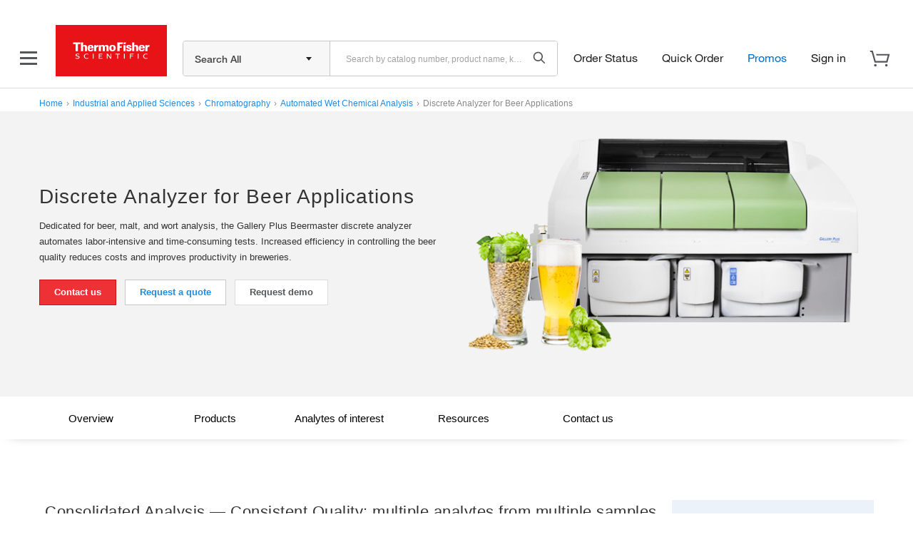

--- FILE ---
content_type: text/html; charset=utf-8
request_url: https://www.google.com/recaptcha/api2/anchor?ar=1&k=6LecOrcbAAAAAKHf7Dt2_1uqNMj1doSscehOV8Bm&co=aHR0cHM6Ly93d3cudGhlcm1vZmlzaGVyLmNvbTo0NDM.&hl=en&v=PoyoqOPhxBO7pBk68S4YbpHZ&size=invisible&anchor-ms=20000&execute-ms=30000&cb=sulkct38umoq
body_size: 49179
content:
<!DOCTYPE HTML><html dir="ltr" lang="en"><head><meta http-equiv="Content-Type" content="text/html; charset=UTF-8">
<meta http-equiv="X-UA-Compatible" content="IE=edge">
<title>reCAPTCHA</title>
<style type="text/css">
/* cyrillic-ext */
@font-face {
  font-family: 'Roboto';
  font-style: normal;
  font-weight: 400;
  font-stretch: 100%;
  src: url(//fonts.gstatic.com/s/roboto/v48/KFO7CnqEu92Fr1ME7kSn66aGLdTylUAMa3GUBHMdazTgWw.woff2) format('woff2');
  unicode-range: U+0460-052F, U+1C80-1C8A, U+20B4, U+2DE0-2DFF, U+A640-A69F, U+FE2E-FE2F;
}
/* cyrillic */
@font-face {
  font-family: 'Roboto';
  font-style: normal;
  font-weight: 400;
  font-stretch: 100%;
  src: url(//fonts.gstatic.com/s/roboto/v48/KFO7CnqEu92Fr1ME7kSn66aGLdTylUAMa3iUBHMdazTgWw.woff2) format('woff2');
  unicode-range: U+0301, U+0400-045F, U+0490-0491, U+04B0-04B1, U+2116;
}
/* greek-ext */
@font-face {
  font-family: 'Roboto';
  font-style: normal;
  font-weight: 400;
  font-stretch: 100%;
  src: url(//fonts.gstatic.com/s/roboto/v48/KFO7CnqEu92Fr1ME7kSn66aGLdTylUAMa3CUBHMdazTgWw.woff2) format('woff2');
  unicode-range: U+1F00-1FFF;
}
/* greek */
@font-face {
  font-family: 'Roboto';
  font-style: normal;
  font-weight: 400;
  font-stretch: 100%;
  src: url(//fonts.gstatic.com/s/roboto/v48/KFO7CnqEu92Fr1ME7kSn66aGLdTylUAMa3-UBHMdazTgWw.woff2) format('woff2');
  unicode-range: U+0370-0377, U+037A-037F, U+0384-038A, U+038C, U+038E-03A1, U+03A3-03FF;
}
/* math */
@font-face {
  font-family: 'Roboto';
  font-style: normal;
  font-weight: 400;
  font-stretch: 100%;
  src: url(//fonts.gstatic.com/s/roboto/v48/KFO7CnqEu92Fr1ME7kSn66aGLdTylUAMawCUBHMdazTgWw.woff2) format('woff2');
  unicode-range: U+0302-0303, U+0305, U+0307-0308, U+0310, U+0312, U+0315, U+031A, U+0326-0327, U+032C, U+032F-0330, U+0332-0333, U+0338, U+033A, U+0346, U+034D, U+0391-03A1, U+03A3-03A9, U+03B1-03C9, U+03D1, U+03D5-03D6, U+03F0-03F1, U+03F4-03F5, U+2016-2017, U+2034-2038, U+203C, U+2040, U+2043, U+2047, U+2050, U+2057, U+205F, U+2070-2071, U+2074-208E, U+2090-209C, U+20D0-20DC, U+20E1, U+20E5-20EF, U+2100-2112, U+2114-2115, U+2117-2121, U+2123-214F, U+2190, U+2192, U+2194-21AE, U+21B0-21E5, U+21F1-21F2, U+21F4-2211, U+2213-2214, U+2216-22FF, U+2308-230B, U+2310, U+2319, U+231C-2321, U+2336-237A, U+237C, U+2395, U+239B-23B7, U+23D0, U+23DC-23E1, U+2474-2475, U+25AF, U+25B3, U+25B7, U+25BD, U+25C1, U+25CA, U+25CC, U+25FB, U+266D-266F, U+27C0-27FF, U+2900-2AFF, U+2B0E-2B11, U+2B30-2B4C, U+2BFE, U+3030, U+FF5B, U+FF5D, U+1D400-1D7FF, U+1EE00-1EEFF;
}
/* symbols */
@font-face {
  font-family: 'Roboto';
  font-style: normal;
  font-weight: 400;
  font-stretch: 100%;
  src: url(//fonts.gstatic.com/s/roboto/v48/KFO7CnqEu92Fr1ME7kSn66aGLdTylUAMaxKUBHMdazTgWw.woff2) format('woff2');
  unicode-range: U+0001-000C, U+000E-001F, U+007F-009F, U+20DD-20E0, U+20E2-20E4, U+2150-218F, U+2190, U+2192, U+2194-2199, U+21AF, U+21E6-21F0, U+21F3, U+2218-2219, U+2299, U+22C4-22C6, U+2300-243F, U+2440-244A, U+2460-24FF, U+25A0-27BF, U+2800-28FF, U+2921-2922, U+2981, U+29BF, U+29EB, U+2B00-2BFF, U+4DC0-4DFF, U+FFF9-FFFB, U+10140-1018E, U+10190-1019C, U+101A0, U+101D0-101FD, U+102E0-102FB, U+10E60-10E7E, U+1D2C0-1D2D3, U+1D2E0-1D37F, U+1F000-1F0FF, U+1F100-1F1AD, U+1F1E6-1F1FF, U+1F30D-1F30F, U+1F315, U+1F31C, U+1F31E, U+1F320-1F32C, U+1F336, U+1F378, U+1F37D, U+1F382, U+1F393-1F39F, U+1F3A7-1F3A8, U+1F3AC-1F3AF, U+1F3C2, U+1F3C4-1F3C6, U+1F3CA-1F3CE, U+1F3D4-1F3E0, U+1F3ED, U+1F3F1-1F3F3, U+1F3F5-1F3F7, U+1F408, U+1F415, U+1F41F, U+1F426, U+1F43F, U+1F441-1F442, U+1F444, U+1F446-1F449, U+1F44C-1F44E, U+1F453, U+1F46A, U+1F47D, U+1F4A3, U+1F4B0, U+1F4B3, U+1F4B9, U+1F4BB, U+1F4BF, U+1F4C8-1F4CB, U+1F4D6, U+1F4DA, U+1F4DF, U+1F4E3-1F4E6, U+1F4EA-1F4ED, U+1F4F7, U+1F4F9-1F4FB, U+1F4FD-1F4FE, U+1F503, U+1F507-1F50B, U+1F50D, U+1F512-1F513, U+1F53E-1F54A, U+1F54F-1F5FA, U+1F610, U+1F650-1F67F, U+1F687, U+1F68D, U+1F691, U+1F694, U+1F698, U+1F6AD, U+1F6B2, U+1F6B9-1F6BA, U+1F6BC, U+1F6C6-1F6CF, U+1F6D3-1F6D7, U+1F6E0-1F6EA, U+1F6F0-1F6F3, U+1F6F7-1F6FC, U+1F700-1F7FF, U+1F800-1F80B, U+1F810-1F847, U+1F850-1F859, U+1F860-1F887, U+1F890-1F8AD, U+1F8B0-1F8BB, U+1F8C0-1F8C1, U+1F900-1F90B, U+1F93B, U+1F946, U+1F984, U+1F996, U+1F9E9, U+1FA00-1FA6F, U+1FA70-1FA7C, U+1FA80-1FA89, U+1FA8F-1FAC6, U+1FACE-1FADC, U+1FADF-1FAE9, U+1FAF0-1FAF8, U+1FB00-1FBFF;
}
/* vietnamese */
@font-face {
  font-family: 'Roboto';
  font-style: normal;
  font-weight: 400;
  font-stretch: 100%;
  src: url(//fonts.gstatic.com/s/roboto/v48/KFO7CnqEu92Fr1ME7kSn66aGLdTylUAMa3OUBHMdazTgWw.woff2) format('woff2');
  unicode-range: U+0102-0103, U+0110-0111, U+0128-0129, U+0168-0169, U+01A0-01A1, U+01AF-01B0, U+0300-0301, U+0303-0304, U+0308-0309, U+0323, U+0329, U+1EA0-1EF9, U+20AB;
}
/* latin-ext */
@font-face {
  font-family: 'Roboto';
  font-style: normal;
  font-weight: 400;
  font-stretch: 100%;
  src: url(//fonts.gstatic.com/s/roboto/v48/KFO7CnqEu92Fr1ME7kSn66aGLdTylUAMa3KUBHMdazTgWw.woff2) format('woff2');
  unicode-range: U+0100-02BA, U+02BD-02C5, U+02C7-02CC, U+02CE-02D7, U+02DD-02FF, U+0304, U+0308, U+0329, U+1D00-1DBF, U+1E00-1E9F, U+1EF2-1EFF, U+2020, U+20A0-20AB, U+20AD-20C0, U+2113, U+2C60-2C7F, U+A720-A7FF;
}
/* latin */
@font-face {
  font-family: 'Roboto';
  font-style: normal;
  font-weight: 400;
  font-stretch: 100%;
  src: url(//fonts.gstatic.com/s/roboto/v48/KFO7CnqEu92Fr1ME7kSn66aGLdTylUAMa3yUBHMdazQ.woff2) format('woff2');
  unicode-range: U+0000-00FF, U+0131, U+0152-0153, U+02BB-02BC, U+02C6, U+02DA, U+02DC, U+0304, U+0308, U+0329, U+2000-206F, U+20AC, U+2122, U+2191, U+2193, U+2212, U+2215, U+FEFF, U+FFFD;
}
/* cyrillic-ext */
@font-face {
  font-family: 'Roboto';
  font-style: normal;
  font-weight: 500;
  font-stretch: 100%;
  src: url(//fonts.gstatic.com/s/roboto/v48/KFO7CnqEu92Fr1ME7kSn66aGLdTylUAMa3GUBHMdazTgWw.woff2) format('woff2');
  unicode-range: U+0460-052F, U+1C80-1C8A, U+20B4, U+2DE0-2DFF, U+A640-A69F, U+FE2E-FE2F;
}
/* cyrillic */
@font-face {
  font-family: 'Roboto';
  font-style: normal;
  font-weight: 500;
  font-stretch: 100%;
  src: url(//fonts.gstatic.com/s/roboto/v48/KFO7CnqEu92Fr1ME7kSn66aGLdTylUAMa3iUBHMdazTgWw.woff2) format('woff2');
  unicode-range: U+0301, U+0400-045F, U+0490-0491, U+04B0-04B1, U+2116;
}
/* greek-ext */
@font-face {
  font-family: 'Roboto';
  font-style: normal;
  font-weight: 500;
  font-stretch: 100%;
  src: url(//fonts.gstatic.com/s/roboto/v48/KFO7CnqEu92Fr1ME7kSn66aGLdTylUAMa3CUBHMdazTgWw.woff2) format('woff2');
  unicode-range: U+1F00-1FFF;
}
/* greek */
@font-face {
  font-family: 'Roboto';
  font-style: normal;
  font-weight: 500;
  font-stretch: 100%;
  src: url(//fonts.gstatic.com/s/roboto/v48/KFO7CnqEu92Fr1ME7kSn66aGLdTylUAMa3-UBHMdazTgWw.woff2) format('woff2');
  unicode-range: U+0370-0377, U+037A-037F, U+0384-038A, U+038C, U+038E-03A1, U+03A3-03FF;
}
/* math */
@font-face {
  font-family: 'Roboto';
  font-style: normal;
  font-weight: 500;
  font-stretch: 100%;
  src: url(//fonts.gstatic.com/s/roboto/v48/KFO7CnqEu92Fr1ME7kSn66aGLdTylUAMawCUBHMdazTgWw.woff2) format('woff2');
  unicode-range: U+0302-0303, U+0305, U+0307-0308, U+0310, U+0312, U+0315, U+031A, U+0326-0327, U+032C, U+032F-0330, U+0332-0333, U+0338, U+033A, U+0346, U+034D, U+0391-03A1, U+03A3-03A9, U+03B1-03C9, U+03D1, U+03D5-03D6, U+03F0-03F1, U+03F4-03F5, U+2016-2017, U+2034-2038, U+203C, U+2040, U+2043, U+2047, U+2050, U+2057, U+205F, U+2070-2071, U+2074-208E, U+2090-209C, U+20D0-20DC, U+20E1, U+20E5-20EF, U+2100-2112, U+2114-2115, U+2117-2121, U+2123-214F, U+2190, U+2192, U+2194-21AE, U+21B0-21E5, U+21F1-21F2, U+21F4-2211, U+2213-2214, U+2216-22FF, U+2308-230B, U+2310, U+2319, U+231C-2321, U+2336-237A, U+237C, U+2395, U+239B-23B7, U+23D0, U+23DC-23E1, U+2474-2475, U+25AF, U+25B3, U+25B7, U+25BD, U+25C1, U+25CA, U+25CC, U+25FB, U+266D-266F, U+27C0-27FF, U+2900-2AFF, U+2B0E-2B11, U+2B30-2B4C, U+2BFE, U+3030, U+FF5B, U+FF5D, U+1D400-1D7FF, U+1EE00-1EEFF;
}
/* symbols */
@font-face {
  font-family: 'Roboto';
  font-style: normal;
  font-weight: 500;
  font-stretch: 100%;
  src: url(//fonts.gstatic.com/s/roboto/v48/KFO7CnqEu92Fr1ME7kSn66aGLdTylUAMaxKUBHMdazTgWw.woff2) format('woff2');
  unicode-range: U+0001-000C, U+000E-001F, U+007F-009F, U+20DD-20E0, U+20E2-20E4, U+2150-218F, U+2190, U+2192, U+2194-2199, U+21AF, U+21E6-21F0, U+21F3, U+2218-2219, U+2299, U+22C4-22C6, U+2300-243F, U+2440-244A, U+2460-24FF, U+25A0-27BF, U+2800-28FF, U+2921-2922, U+2981, U+29BF, U+29EB, U+2B00-2BFF, U+4DC0-4DFF, U+FFF9-FFFB, U+10140-1018E, U+10190-1019C, U+101A0, U+101D0-101FD, U+102E0-102FB, U+10E60-10E7E, U+1D2C0-1D2D3, U+1D2E0-1D37F, U+1F000-1F0FF, U+1F100-1F1AD, U+1F1E6-1F1FF, U+1F30D-1F30F, U+1F315, U+1F31C, U+1F31E, U+1F320-1F32C, U+1F336, U+1F378, U+1F37D, U+1F382, U+1F393-1F39F, U+1F3A7-1F3A8, U+1F3AC-1F3AF, U+1F3C2, U+1F3C4-1F3C6, U+1F3CA-1F3CE, U+1F3D4-1F3E0, U+1F3ED, U+1F3F1-1F3F3, U+1F3F5-1F3F7, U+1F408, U+1F415, U+1F41F, U+1F426, U+1F43F, U+1F441-1F442, U+1F444, U+1F446-1F449, U+1F44C-1F44E, U+1F453, U+1F46A, U+1F47D, U+1F4A3, U+1F4B0, U+1F4B3, U+1F4B9, U+1F4BB, U+1F4BF, U+1F4C8-1F4CB, U+1F4D6, U+1F4DA, U+1F4DF, U+1F4E3-1F4E6, U+1F4EA-1F4ED, U+1F4F7, U+1F4F9-1F4FB, U+1F4FD-1F4FE, U+1F503, U+1F507-1F50B, U+1F50D, U+1F512-1F513, U+1F53E-1F54A, U+1F54F-1F5FA, U+1F610, U+1F650-1F67F, U+1F687, U+1F68D, U+1F691, U+1F694, U+1F698, U+1F6AD, U+1F6B2, U+1F6B9-1F6BA, U+1F6BC, U+1F6C6-1F6CF, U+1F6D3-1F6D7, U+1F6E0-1F6EA, U+1F6F0-1F6F3, U+1F6F7-1F6FC, U+1F700-1F7FF, U+1F800-1F80B, U+1F810-1F847, U+1F850-1F859, U+1F860-1F887, U+1F890-1F8AD, U+1F8B0-1F8BB, U+1F8C0-1F8C1, U+1F900-1F90B, U+1F93B, U+1F946, U+1F984, U+1F996, U+1F9E9, U+1FA00-1FA6F, U+1FA70-1FA7C, U+1FA80-1FA89, U+1FA8F-1FAC6, U+1FACE-1FADC, U+1FADF-1FAE9, U+1FAF0-1FAF8, U+1FB00-1FBFF;
}
/* vietnamese */
@font-face {
  font-family: 'Roboto';
  font-style: normal;
  font-weight: 500;
  font-stretch: 100%;
  src: url(//fonts.gstatic.com/s/roboto/v48/KFO7CnqEu92Fr1ME7kSn66aGLdTylUAMa3OUBHMdazTgWw.woff2) format('woff2');
  unicode-range: U+0102-0103, U+0110-0111, U+0128-0129, U+0168-0169, U+01A0-01A1, U+01AF-01B0, U+0300-0301, U+0303-0304, U+0308-0309, U+0323, U+0329, U+1EA0-1EF9, U+20AB;
}
/* latin-ext */
@font-face {
  font-family: 'Roboto';
  font-style: normal;
  font-weight: 500;
  font-stretch: 100%;
  src: url(//fonts.gstatic.com/s/roboto/v48/KFO7CnqEu92Fr1ME7kSn66aGLdTylUAMa3KUBHMdazTgWw.woff2) format('woff2');
  unicode-range: U+0100-02BA, U+02BD-02C5, U+02C7-02CC, U+02CE-02D7, U+02DD-02FF, U+0304, U+0308, U+0329, U+1D00-1DBF, U+1E00-1E9F, U+1EF2-1EFF, U+2020, U+20A0-20AB, U+20AD-20C0, U+2113, U+2C60-2C7F, U+A720-A7FF;
}
/* latin */
@font-face {
  font-family: 'Roboto';
  font-style: normal;
  font-weight: 500;
  font-stretch: 100%;
  src: url(//fonts.gstatic.com/s/roboto/v48/KFO7CnqEu92Fr1ME7kSn66aGLdTylUAMa3yUBHMdazQ.woff2) format('woff2');
  unicode-range: U+0000-00FF, U+0131, U+0152-0153, U+02BB-02BC, U+02C6, U+02DA, U+02DC, U+0304, U+0308, U+0329, U+2000-206F, U+20AC, U+2122, U+2191, U+2193, U+2212, U+2215, U+FEFF, U+FFFD;
}
/* cyrillic-ext */
@font-face {
  font-family: 'Roboto';
  font-style: normal;
  font-weight: 900;
  font-stretch: 100%;
  src: url(//fonts.gstatic.com/s/roboto/v48/KFO7CnqEu92Fr1ME7kSn66aGLdTylUAMa3GUBHMdazTgWw.woff2) format('woff2');
  unicode-range: U+0460-052F, U+1C80-1C8A, U+20B4, U+2DE0-2DFF, U+A640-A69F, U+FE2E-FE2F;
}
/* cyrillic */
@font-face {
  font-family: 'Roboto';
  font-style: normal;
  font-weight: 900;
  font-stretch: 100%;
  src: url(//fonts.gstatic.com/s/roboto/v48/KFO7CnqEu92Fr1ME7kSn66aGLdTylUAMa3iUBHMdazTgWw.woff2) format('woff2');
  unicode-range: U+0301, U+0400-045F, U+0490-0491, U+04B0-04B1, U+2116;
}
/* greek-ext */
@font-face {
  font-family: 'Roboto';
  font-style: normal;
  font-weight: 900;
  font-stretch: 100%;
  src: url(//fonts.gstatic.com/s/roboto/v48/KFO7CnqEu92Fr1ME7kSn66aGLdTylUAMa3CUBHMdazTgWw.woff2) format('woff2');
  unicode-range: U+1F00-1FFF;
}
/* greek */
@font-face {
  font-family: 'Roboto';
  font-style: normal;
  font-weight: 900;
  font-stretch: 100%;
  src: url(//fonts.gstatic.com/s/roboto/v48/KFO7CnqEu92Fr1ME7kSn66aGLdTylUAMa3-UBHMdazTgWw.woff2) format('woff2');
  unicode-range: U+0370-0377, U+037A-037F, U+0384-038A, U+038C, U+038E-03A1, U+03A3-03FF;
}
/* math */
@font-face {
  font-family: 'Roboto';
  font-style: normal;
  font-weight: 900;
  font-stretch: 100%;
  src: url(//fonts.gstatic.com/s/roboto/v48/KFO7CnqEu92Fr1ME7kSn66aGLdTylUAMawCUBHMdazTgWw.woff2) format('woff2');
  unicode-range: U+0302-0303, U+0305, U+0307-0308, U+0310, U+0312, U+0315, U+031A, U+0326-0327, U+032C, U+032F-0330, U+0332-0333, U+0338, U+033A, U+0346, U+034D, U+0391-03A1, U+03A3-03A9, U+03B1-03C9, U+03D1, U+03D5-03D6, U+03F0-03F1, U+03F4-03F5, U+2016-2017, U+2034-2038, U+203C, U+2040, U+2043, U+2047, U+2050, U+2057, U+205F, U+2070-2071, U+2074-208E, U+2090-209C, U+20D0-20DC, U+20E1, U+20E5-20EF, U+2100-2112, U+2114-2115, U+2117-2121, U+2123-214F, U+2190, U+2192, U+2194-21AE, U+21B0-21E5, U+21F1-21F2, U+21F4-2211, U+2213-2214, U+2216-22FF, U+2308-230B, U+2310, U+2319, U+231C-2321, U+2336-237A, U+237C, U+2395, U+239B-23B7, U+23D0, U+23DC-23E1, U+2474-2475, U+25AF, U+25B3, U+25B7, U+25BD, U+25C1, U+25CA, U+25CC, U+25FB, U+266D-266F, U+27C0-27FF, U+2900-2AFF, U+2B0E-2B11, U+2B30-2B4C, U+2BFE, U+3030, U+FF5B, U+FF5D, U+1D400-1D7FF, U+1EE00-1EEFF;
}
/* symbols */
@font-face {
  font-family: 'Roboto';
  font-style: normal;
  font-weight: 900;
  font-stretch: 100%;
  src: url(//fonts.gstatic.com/s/roboto/v48/KFO7CnqEu92Fr1ME7kSn66aGLdTylUAMaxKUBHMdazTgWw.woff2) format('woff2');
  unicode-range: U+0001-000C, U+000E-001F, U+007F-009F, U+20DD-20E0, U+20E2-20E4, U+2150-218F, U+2190, U+2192, U+2194-2199, U+21AF, U+21E6-21F0, U+21F3, U+2218-2219, U+2299, U+22C4-22C6, U+2300-243F, U+2440-244A, U+2460-24FF, U+25A0-27BF, U+2800-28FF, U+2921-2922, U+2981, U+29BF, U+29EB, U+2B00-2BFF, U+4DC0-4DFF, U+FFF9-FFFB, U+10140-1018E, U+10190-1019C, U+101A0, U+101D0-101FD, U+102E0-102FB, U+10E60-10E7E, U+1D2C0-1D2D3, U+1D2E0-1D37F, U+1F000-1F0FF, U+1F100-1F1AD, U+1F1E6-1F1FF, U+1F30D-1F30F, U+1F315, U+1F31C, U+1F31E, U+1F320-1F32C, U+1F336, U+1F378, U+1F37D, U+1F382, U+1F393-1F39F, U+1F3A7-1F3A8, U+1F3AC-1F3AF, U+1F3C2, U+1F3C4-1F3C6, U+1F3CA-1F3CE, U+1F3D4-1F3E0, U+1F3ED, U+1F3F1-1F3F3, U+1F3F5-1F3F7, U+1F408, U+1F415, U+1F41F, U+1F426, U+1F43F, U+1F441-1F442, U+1F444, U+1F446-1F449, U+1F44C-1F44E, U+1F453, U+1F46A, U+1F47D, U+1F4A3, U+1F4B0, U+1F4B3, U+1F4B9, U+1F4BB, U+1F4BF, U+1F4C8-1F4CB, U+1F4D6, U+1F4DA, U+1F4DF, U+1F4E3-1F4E6, U+1F4EA-1F4ED, U+1F4F7, U+1F4F9-1F4FB, U+1F4FD-1F4FE, U+1F503, U+1F507-1F50B, U+1F50D, U+1F512-1F513, U+1F53E-1F54A, U+1F54F-1F5FA, U+1F610, U+1F650-1F67F, U+1F687, U+1F68D, U+1F691, U+1F694, U+1F698, U+1F6AD, U+1F6B2, U+1F6B9-1F6BA, U+1F6BC, U+1F6C6-1F6CF, U+1F6D3-1F6D7, U+1F6E0-1F6EA, U+1F6F0-1F6F3, U+1F6F7-1F6FC, U+1F700-1F7FF, U+1F800-1F80B, U+1F810-1F847, U+1F850-1F859, U+1F860-1F887, U+1F890-1F8AD, U+1F8B0-1F8BB, U+1F8C0-1F8C1, U+1F900-1F90B, U+1F93B, U+1F946, U+1F984, U+1F996, U+1F9E9, U+1FA00-1FA6F, U+1FA70-1FA7C, U+1FA80-1FA89, U+1FA8F-1FAC6, U+1FACE-1FADC, U+1FADF-1FAE9, U+1FAF0-1FAF8, U+1FB00-1FBFF;
}
/* vietnamese */
@font-face {
  font-family: 'Roboto';
  font-style: normal;
  font-weight: 900;
  font-stretch: 100%;
  src: url(//fonts.gstatic.com/s/roboto/v48/KFO7CnqEu92Fr1ME7kSn66aGLdTylUAMa3OUBHMdazTgWw.woff2) format('woff2');
  unicode-range: U+0102-0103, U+0110-0111, U+0128-0129, U+0168-0169, U+01A0-01A1, U+01AF-01B0, U+0300-0301, U+0303-0304, U+0308-0309, U+0323, U+0329, U+1EA0-1EF9, U+20AB;
}
/* latin-ext */
@font-face {
  font-family: 'Roboto';
  font-style: normal;
  font-weight: 900;
  font-stretch: 100%;
  src: url(//fonts.gstatic.com/s/roboto/v48/KFO7CnqEu92Fr1ME7kSn66aGLdTylUAMa3KUBHMdazTgWw.woff2) format('woff2');
  unicode-range: U+0100-02BA, U+02BD-02C5, U+02C7-02CC, U+02CE-02D7, U+02DD-02FF, U+0304, U+0308, U+0329, U+1D00-1DBF, U+1E00-1E9F, U+1EF2-1EFF, U+2020, U+20A0-20AB, U+20AD-20C0, U+2113, U+2C60-2C7F, U+A720-A7FF;
}
/* latin */
@font-face {
  font-family: 'Roboto';
  font-style: normal;
  font-weight: 900;
  font-stretch: 100%;
  src: url(//fonts.gstatic.com/s/roboto/v48/KFO7CnqEu92Fr1ME7kSn66aGLdTylUAMa3yUBHMdazQ.woff2) format('woff2');
  unicode-range: U+0000-00FF, U+0131, U+0152-0153, U+02BB-02BC, U+02C6, U+02DA, U+02DC, U+0304, U+0308, U+0329, U+2000-206F, U+20AC, U+2122, U+2191, U+2193, U+2212, U+2215, U+FEFF, U+FFFD;
}

</style>
<link rel="stylesheet" type="text/css" href="https://www.gstatic.com/recaptcha/releases/PoyoqOPhxBO7pBk68S4YbpHZ/styles__ltr.css">
<script nonce="mbq1wirlPzB3bwW6mdh2Iw" type="text/javascript">window['__recaptcha_api'] = 'https://www.google.com/recaptcha/api2/';</script>
<script type="text/javascript" src="https://www.gstatic.com/recaptcha/releases/PoyoqOPhxBO7pBk68S4YbpHZ/recaptcha__en.js" nonce="mbq1wirlPzB3bwW6mdh2Iw">
      
    </script></head>
<body><div id="rc-anchor-alert" class="rc-anchor-alert"></div>
<input type="hidden" id="recaptcha-token" value="[base64]">
<script type="text/javascript" nonce="mbq1wirlPzB3bwW6mdh2Iw">
      recaptcha.anchor.Main.init("[\x22ainput\x22,[\x22bgdata\x22,\x22\x22,\[base64]/[base64]/bmV3IFpbdF0obVswXSk6Sz09Mj9uZXcgWlt0XShtWzBdLG1bMV0pOks9PTM/bmV3IFpbdF0obVswXSxtWzFdLG1bMl0pOks9PTQ/[base64]/[base64]/[base64]/[base64]/[base64]/[base64]/[base64]/[base64]/[base64]/[base64]/[base64]/[base64]/[base64]/[base64]\\u003d\\u003d\x22,\[base64]\x22,\x22wqvDrMKYwpPDnsKDbykswqZ/P8OowqXDjsKaIsKEHsKGw7ZPw5lFwqTDukXCr8KNOX4WT3nDuWvCqEQ+Z0NtRnfDtxTDv1zDm8ObRgYnSsKZwqfDmVHDiBHDqsKqwq7Cs8OIwoJXw596AWrDtHzCoSDDsSvDmRnCi8OlOMKiWcKvw7bDtGkFdmDCqcOpwr5uw6tmRSfCvycVHQZow5F/FyRvw4ouw63DpMOJwodQSMKVwqtIHVxfXG7DrMKMC8OfRMOtYR93wqBgOcKNTm1TwrgYw60lw7TDr8O5wp0yYCTDpMKQw4TDsTlAH1lmccKFGl3DoMKMwqJnYsKGR2sJGsOZeMOewo0yKHw5dsOsXnzDghTCmMKKw7LCrcOndMOQwogQw7fDnsK/BC/[base64]/DlcKKPsOVwpsTPmAhVsOBUsKnwrQ6cMKPw6HDlGo9Ag/Cgh9LwqYawr/[base64]/CjcKqHXFJCSMIacOlDGvCth55UjVOBzTDqhHCq8OnE1U5w45NMsORLcKYX8O3woJSwpXDulF9BBrCtCRhTTVrw6xLYw/CqMO1IEPConNHwq4hMyApw6fDpcOCw7HCqMOew51Xw7zCjghOwqHDj8O2w6HCvsOBSS1jBMOgfiHCgcKdbMOpLifCkwQuw6/Cm8O6w57Dh8Kvw6gVcsO+MiHDqsOWw4s1w6XDvSnDqsOPZMO5P8ONbcKMQUtrw6hWC8OIF3HDmsOzbiLCvm7Dry4/ZsO0w6gCwqRTwp9Yw6xYwpdiw7teMFwdwpBLw6BrRVDDuMK7N8KWecKiL8KVQMOhY3jDtg88w4xAQyPCgcOtDFcUSsKkcyzCpsO3e8OSwrvDgMKPWAPDtcKbHhvCpMKbw7DCjMOXwrgqZcK9wpdvFy3CvAfCkG/[base64]/G2fDlDZbQcK+w4fCvMOsw5U5VlrDrD3DpMOiXk/DiAF0QcKQMWfDgsO6SsOcGMOWwoVBMcKuw5DCp8OMwpnDrylADRbDrh8Ow69tw4VaS8K0wqHCicKzw6Q/[base64]/Do8KpwobDg8OXw5tHwrLCu19IAcOow5V/wp9Jw7Vdw57Cp8K0C8KEwrfDuMKLb0gOSzzDu0ZhGcKswoArT0cwU2TDjnPDnsKfw5gsG8Kiw5g5TMOfw7XDocKvcMKswptKwotcwqfCgXfCphPDiMOMHcK0XcK7wqjDkkFmQ1wRwq3CssOycsOdwogCG8OCVxvCsMKFw6/[base64]/CujVawrjDlsK2TgU2GMOkAhVhSlrDj8KJRMKuwpjDq8OQclkdwoB4DsKVUMObJMOUQ8OGKsOIw6bDnMObEWXCoh4/[base64]/Cs8KmTQx4w6nDmhVJeRBJQzNxcGJgw5XDqWNZP8OmacKtAxgJRcOGwqHDtEFGK2TCr1oZcHswVnvDiGvCixDChAHDpsKwGcOHEsKsH8KdYMOpQFtPKAtqJcKaKidBw67Cq8K6P8OZwodUwqgcw4fDu8K2wps6wqrCvW3Dg8OjdMOkwqZ/Y1E1F2bCi28bXhjDhhnCk18uwr08w4DCqTUwTcOSE8OwAsKrw4vDk3FMFV3Cv8OWwps6w6EKwpfCisOBwrZLU3MVIsK5SsK1wrFbw6NLwogSVsKCw7hKw416wqwlw47DvcOFCcOLfis1w5vCqcKSRMOYCx7DtMOkw7/DsMKnw6QVVMKGwqfCmAvDtMKMw7vDl8OdasOWw4TCksOlF8KowrfCp8O6c8Oew6pjHcK3wrbCosOLYcOAIcOrB2nDi1MRw5xaw7bCrMKKO8KWw6vDu3BlwrzDuMKVwpBSQB/[base64]/Dp8KubsKOwosAw7TDosKvHjkVF8KVHSrCucOewqxJw6MawrswwrPCvcO5QsKvw7zCnsKqwr8ZSmTCi8Khw7zCrsKOPAJAw4jDgcKeCw/[base64]/GmPCvsKMIMOrw4PDsMKEPcKnw7F/[base64]/wpPDt8K0wr9xw7wmw4rDncKfR8OPD0gwC8OGwoYRwrDCj8Kuf8OJwprDtBvCtcK5EMO/f8Kcw4ksw4DDhwgnw4fClMOCworDrlfCmcK8cMKNO21GExkKKRFEwpZuV8KVfcOYw5bCqsOQw6vDkyzDt8KAF2rCogPCncOCwoJyMAYBwq9cw7lZw7XClcOKw4LDg8K1VsOQK1UQw7QSwpINwpo1w5/DkMOHaTDDpsOQa3vCgmvCsF/Cj8KCwozCnMO3DMKnScKcwphqLcKafMKYw4l8I2DDrWvCgsOfwojDvAUvF8KtwpsrCVxOR2IgwqzCkAnCvmkGHHHDhX7DmMKCw6XDlcKVw5zCnEBBw5TDj1PDjcOEw5DCpFldw7MCBsKGw5fCsWsBwrPDj8Kow75dwpfCuXbDnBfDkEnCg8ONwqvDoD7DgMKSWcKNdh/DkMOMe8KbLkVHbsK6X8OLw7HDlsKoKsKzwoHDj8KDfcOBw6U/[base64]/DgHxJworDg0pcw4EDw7swcsKzw6A0w653wqDDj05rwrDCtcOnTEPClCYsMA4Ew6t0AMKsQDk4w41Zw77Dt8OtMsKsfcOxei3DnsK6fQLDvcKxPGwmMsOSw6vDjxLDo2sFOcKvKG3Co8KpPBEwfcKdw6TDnMOedWV/wp7CnzvCgcKZwr/Ch8OEwo83woLDoUU/[base64]/Cr8ODOybCqsK6F8KbU8KtajjCgHwlwo3DuAPCs1/DmhAewqbCicK0wojDnmZ4EMOfw5QLPgIdwq9Lw6NuL8Oww7MPwqM5NFdRwp9CQsK8w6vDm8KMw44udcO2w6XCkcKDwqx8D2bCtMK9fcOGSXXDrnw1wqnDm2LCuzJ2w4/CqcKQBsOSNzPCvcKMwqwQIMKWw5zCjy03wq8RPsOIVMOOw77DncKFAMKFwpF9CcOLJ8OPFG98woDDlQjDrBrDqzvCmWTCpSBgZk8DXlZDwqTDosOLwqhzTsKmWcKFw6XCgHnCvsKKw7IoH8K+XXx9w54AwpgHMMKsNy0lw4gzFcKpT8OAXB/DnVl+VcO2AGfDtRRhJMO1T8OWwpBOSsOPU8OyMsOMw4MpSVATaR7Cl0rCgBbCsnxwU2TDqcK0wq/[base64]/Dh8KhFsKGasKuwrHDmT/Du1fCok1KC3fDp8OEwq/CjjXCrMOcw5RGwrLDi18Ow4XCpQ4GcMO/VyHDrFjDvwLDizTCt8K5w60GacO7f8O6McKpJcOJwq/Dl8KIw55mw7J4woRAdmPCllbDocOUaMO6w4ZXw6PDnVzCkMONLFZqH8KRLcOvADPCosKcaBhaacOewrhpARbDtFdHwrcVdcKzI20VwpzCjHPCk8Kmwq1sC8KPwovCiXQOwp1vUMOkBELCkEHChn4LaljCr8Oew7PDty0DY0QtPsKRw6c0wrRaw5/DjWo3PwrCjxzDvcKPRS3DrMK3wrkvw54iwos+wp4cXsKeNlV7dMOEwojClmwQw4vDssOww7tAS8KTAcOZw69SwoHDilvDgsKkw6fCqsKEwrFaw5/DtsKccBhVw7HCpMKsw5MUc8KDUHc3w6p6dFDDtcKRw71/[base64]/[base64]/Cu3NvwrxdWALDmi3Du8O1B1hcU8KhD8KowqnCuGhhw7rCvQzDnAnCm8OcwoM2LGrCk8KUMRZ7wpBkwoAOwqjDhsKcXAM9w6XCpMKUwq0aR3/[base64]/ABc/d2LCrcKzTMKBwoVHw67ChyYWwrgRw73CgcK6FG8VWjEUw6DDuC/CknPDrXTDg8OdFcOhw63DqnLDl8KfSAnDuhR2w6gPY8Khwr3Ds8OsIcO+wrvChsKXDybCgErCtjnCqXPDsikmw5geZcO6SMK4w6R9f8KPwp/CjMKMw5c9B3zDqMO5K1Jed8OXYsK/DCvCnkrCscOxw6xDHUXChwdCw5cUM8OPKkZ7wp3ClMOXD8KLwqPCki11IsKEfUcTU8KhfGLCncKBbV/[base64]/[base64]/CuMOXw7tLf3zCjsKHwpElWMKbVD9PaMKiOD85w4hRbsOEADMPZsOHwp4HNcKIZUrCk1glw7tbwr3DicO+w4vCryTDrsKmJsKdwpXCrcKbQCXDisKSwo7CuiHCkF5Hwo/DqQEew7l5YSjChcKSwpvDgRfCgUDCtMKrwqlrw4kvw64cwocAwpbDmDZpM8OIbcO0w7HCvCBTw4l/wpQ8IcOkwrXCiA/[base64]/DsMO+d2nDmx7DmMKbw7nDg3RvasK+wowTw7zDnCDCrMKhwr8aw6A5Sz3CvwAiSg3DtcO+TMOxBcKNwq/[base64]/DncK7G8K/DcKjw49gRGdIw7V8w6RPRQJWBw7CjsO9WmjDpcOlwrbClQXCpcO5wqXCpSYLex8nwprCrMOjTjoIwqcYK2YPWxPDgCd/wqjDt8OIQx8hQTAXw6zCslPCtjbCqsODw5XDtgMXw75mwoNGJ8OTw5XCgSA8wqV1NjxLwoAuBcK4eTPDpy9kw5M9w7bDjQlCJgNDwqIHFMKOQUpcasK1a8KpHkNDw7zDpsKzwq9nAF3CiTnCmG3DrFsfKSfCrHTCpMOmP8OMwokfVSo/w7Y+JQbDn3xORQdTAz1nFlk1wrdQw6tTw5UdJMK3BMO1KXPCpBFSLCTCrsO9w5HDk8OKwpB9eMOrEBjCv2DDiU1dwpsJWMOeTGlCw5kfwoHDmsO9wptJf1Rhw60mXCPDi8KgQWw/WHc+ExMzFDgsw6Qpw5XCvDFuw70Mw55Hwp4+w4tMw5o+wplpw4bDqhTDhkRQw6/CmR5bIkMCWEZgwp1nMxQFazjDn8OMw7HDtDvDq27DsWrCuWo4FnQrdcOXw4XDnz5bbMOvw7xBwqjDhcOcw7ZZw6BCHsKMesK0JxnCsMKYw5krEMKKw4N/[base64]/w7vCqi/DnMOuKCvDucK+wqRqwpzCoQnCngU3w6JUJsKZwrp8wot8DzLCm8Kvw5B0wqPDtirDmXxcJHfDkMOKER4UwqsswoBOTwfCnTHDisKTwr1/w7vCm1Mfw50QwphPFkLCmMKYwrAXwp0wwqhew413w75Lwpk/[base64]/[base64]/CpcKyecOcQ1V2w5HCisK9AsO1esO7R2DDjj7Cl8Odwr7Cn8OAAypdw4zDscOEwqR7w43CiMODwpDDlMKFIg7Dl2nCjTDDskzCssOxKCrDl2YcAMOaw5gcHsOGRcKjw4oyw4/DlXHDvzQcwrvCqsO0w4VUWMKbHxoiP8OQOnzCuHjDpsO7bWUiI8KbSBUrwo9pSkzDt1ASMF/[base64]/wrnCgFPDphLCiGAGeXvCosOPwr/[base64]/Cn3xmw4bCrsOPw6o6ecKZRsOiw6jCuBDDt1PCh3U4OcKgcljCuk0uQsOvw6wMw4JwX8KYWGogw7jCkRtrQQxAw4TDrsKieDnCssOgw5vDncOkw49FWmljwpPCucK/[base64]/CkMOOw7YowqApw7ZdWMOvwpAFwpbCqMKNw7ANw5DCq8K5RcKkecOvI8K3Bzsnw68fw7NKYMOvwqcWATXDvMKYY8K1YynDmMO5wo7DmDPDrcKHw7kKwqQpwpIzwoXCtiUhOcO5ckQiG8K/[base64]/SsOBAglEQsK2woovw68GFMOYaycEwr3CkjEkOcKXcU7DkEHCvcKYwrPCryRhcsK5QsK7NgrCmsOXP37DosONUVzDksKxQ2zDoMK6CT3DvBfDtQzCiBXDs0vCtCY8wrvCqsK+ZsKxw6NgwrNtwofCh8KyFHtMICNAw4HDicKAw4tewrjCkkrCpTJ1L3/[base64]/w7NPw6MPSRdbOA/[base64]/[base64]/DuUZMSyLCmsKRwpjCksOuw67DrMKKw7nDk8ObwppDbHXCscKhNH8APcOGw40cw4HDpMORw6bCunnCl8K7wojCosOcwrEqZMOeDH3ClcO0JMKCesKFw6rDkUxjwrd4wqUqfsK6AT/Dn8K1w5HCtTnDh8O7wo/CuMOWdRMNw6TCu8KbwpDDuSVbwqJzKsKIw7wDHcORwoRfwp1Gf1xde3bDvBV1RFhmw41hwrPDuMKBw5vDvg0Swo1Xw65OYHMtw5HDosO7dcKMWcKsT8OzcnYEw5daw77ChATDmCPCgEMGC8KhwqBPOcOLwop0woDDjV/DlVoIwpLDk8KSwonCjcOyLcOtwpfDkMKdwph1fcKYdDIww6fCjsOTwpfCsFoOIWYMQcK8PzDDkMKFbB3DgsKRw4PDl8KUw73Ch8O/YcOxw77DssOEbsKmXsKPwoYFDE3CgkJBccKtw4XDicKxBMOHVcOmwr85PU3CrzTDsjFeChBwU3ttYlYtwokxw4UmwpnCicKnD8KXw7nDhX5RDXsmU8KIQB/[base64]/wrMewrspCUzCiMK8U31vKm4RwrvCmsOxEnXCjXbDvUMwF8OUSsKZwp0xwrzCuMO1w4bCv8Oxwpw4E8KWwo9DKcKpw6zCuh/CmcOTwrzChENCw7TDnGvCuTLCs8O/fj7Dp15Dw67CtiY9w4DDjcK8w7LDhBHChMOgw5BSwrTCmk3Ch8O/FFl/w6rDjTTDpcKzesKDYcOwNw3DqWxDasOQWsOjAkHCtMO+wpJwQCDCrWYSZMOEw6TDosK4QsO+ZsOcbsK7wq/CsRXDpi/[base64]/BMKGbDAvw6PCtcKuw7XDusOmw7/DpV/DlsOTwpbClU/DkcOmw7bCg8K5wrB5GCbDtcKzw5vDhcObBCkmIUDCiMOFwpA0QMOzW8O2w48WccKzw4Y/w4XCucOSwojDocKXwq3CjWHDrxjCrxrDrMO4T8KxTMOBbsO/wrXDtcOWCFXClFstwp9+wotfw5bCgcKAw6NdwqfCrnkTWHorwp9rw4jDlCfCgE9hwpnCmAI2CX/DiVN6wrvCtRbDucOOQn1MOMOnw7PCjcKBw7sZEsK9w7LCmRfClyTDrhoywqVrT015w6JRw7RYwoc9OMKhTiDDjMOeagjDjnLCkzXDmsK+VgRsw6bCvMOsXCXDg8KkZMKVw7g0ecOEwqcVGWdxdyIDwqnCl8K2fcKrw4bDs8OhO8OpwrdXC8O7LVXChUPDn23DhsKywp/CgCI2wqBrNMKeH8KKF8KSHsOoURfDv8ONw4wYdhPCqS08w6/DigRuw6xJSEVSw7wPwoJewrTCsMOeZsKSehslw5clNMKKwo7DgcOhQSLClm8Wwqgtw6/[base64]/[base64]/[base64]/CmE/Cu2HCjADCsMKgw4vDu8Khw4oFwovDoXTDo8KrCAF3w4Mgwo7DgcOqwrjDmcO5wop6w4XCqsKhLW/CtmLClg9zEMO0AsKAG2YkNALDlmcVw5IfwonDj2oiwowrw5VCCDnCqMKrwqPDu8OMUsOEP8ObaVXCtU/DhXnCnsKud1jCu8KwTDofwqHDoFrDjsKJw4DDpzbCjTM4wpV6T8OIREo4w4ACbCrCjsKLwqV4w7QfZTPDu3phwogmwrbCu3bDosKCw51ONzzDuT/Do8KANsKBw5Jaw4w3HMOnw5nCql7CvBzDhcKSSsO8SWjDvjUtBsO/[base64]/DoQMvw7bDr33DlcOmw5PDqiXDm1LDr8Oaw5JxGMOPHsK1wr56S1DCg2txc8OuwpIMwrrCjVnDmUDDrcO7w5nDkGzCi8K4w5/[base64]/DpUvDo8OiwqotSMODMSfCkEkrfnLDmMO6C8KDw6tdckbCiCgUc8OZw5LCiMKZw7nChMKqwqfDqsORFRbDuMKvV8KgwrTCpzlaKcO8w4jChcK5wovCr17ChMO3P3UNdsOdSMKGdnsxZcO+NB/Ci8K6DwkWw64PZnsiwoHCnMOqw7nDrMOdWDdqwpQwwpsTw7fDnCkuwr4Bwo/CjsOJYsKLw4PCk0TCu8KNJgEmdMKUw7fCqWEYIwvCinrDlH5ow4rDkcKfYk/[base64]/[base64]/wr7CjsOdwqTCqX9Kw5nDu8OUwqfDkhtdNsOXeDFXYDXDnW/DoUfCssOsWcO1eUUxM8OBw4t/[base64]/w5BPw5rDrHjCn8KBwozCsVk6w5dcwqvCklbCt8OmwoRAZ8K4wpvDl8O6UyvCjANnwp7CvmoNU8KEw4krHVrCl8KEB1jDqcOdfMKfSsOABMK/ekTCvcOnw5/CosOvw7rCtnEdw6B/[base64]/[base64]/[base64]/DncOEMlR6wobDjcOwwr54w7Ydw5FAFzjDpRbDocKAwqPDkcKzw7crw7DCnkTCvgVew7rCgMKpTHtnw4IwwrXCinwtVMOGX8OFdcOWUsOEw6DDrVjDj8OFw6TCt3shKsKrNMOZRmXDvggsVsKQScOgwrDDgkRbU3TDkcOuwq/Dn8Klw5hNfQjDmSvCrXQpBHtvwqxXHsOUw4vDv8KmwoPCmcOsw6bCj8K5OcKyw5cRCsKBLgsGZWzCjcOswocIwqgHwp8vTsOJwpzDoFJNwpoGOH5PwowSwr9WHMOadsOQw63DlsOIw7dgwofCs8OUwoXDmMOhYA/Cph3DiBgcWhZ0WVzCq8OVI8KFdMKqUcOSMcOSOsKuDcOZwo3CgVoKFcKZZD5bw6DCtwDDkcOvwr3CpmTCuykMw6oEwqHCtW8FwpjCv8KZwrfDlGDDgCnDkjzCmkcJw7/ChVMeOMKpfxnCmsOrHsKqw6HCiHA8S8KlJGbChnnCmz8kw45yw4zCqj3DlHLDgVLCnGJJVsOkBMKuDcOFClrDocO5w6pDw7XDtcO/wpzCo8O8wrfCrMOtw7LDlMKow51XQWF3cF/Ci8K8Ml1cwq0/w6oswrLCkzfChMO4LlPClRXCn33CvWxBQizDjgB/VDAGwrkGw7R4RQDDpcOkw5rDm8OENhtcw6BdMMKuw7Ufwrt2TMKGw7rDnRwmw6F7wq/DoAZxw4w1wpnCsC3Dt2fCrsORw6rCsMKGLMOPwoXDuF4CwrkQwq1mwplNSMOXw7gXEwpQKgnCi0XDrsOGw5rCphPDmcOVOhDDt8Kzw7DCr8OHwpjCnMOAwrYhwq4/wppvYxB8w5g7wpoDwr7DlT/CtzliBiU1wrDChjVVw4rDjMO9w7TDmRM7ccKXw7UPw7HCjMOwacOWGj7CjTbCmEXCtXsLw79YwqbDlh8dQ8KyZ8O4b8OEw6wIIU5hbBXDn8O/HlRrwoXDg0HCvBTDjMOWRcK8wqgIwptkwpE5w7DClSHCmi12Z1wcTHrCkzTDuBjCuRcwH8Opwopsw6nCkn7CoMKWw7/Dh8K1Y2zCiMOSwrwAwojCsMK8wpVPTsOIA8KtwpzDosOVwrpEwogEHMKfwrPCosObAsKGw4IOKMKkwplcSCDDsj7DlcKUM8ONNsKNwqnDhAJfVMKresObwphNw4Z9w6pJw6ZCIMOxcnbCvFBvw50/IXtjL3HCi8KYwrsfZcOYw4XDr8O5w6JgdCNwNcOkw6lmw59iIBwMG0HCgsKNEXXDrcO/w6cFCWjDlcK2wqzCqlDDkQnDkMK/RXPDtzoXMHvDs8O4woTCjcKwZMOfF1pOwr86w4PClMOuw7PDkwYzXWVKLxBzw4NtwpATwpYIfMKowoxjwqQOwrzCgMKMJsK4XQJ5HGPDlsOvw4FIF8K3wq4wHsKNwr5OJcKBCMOdQcOoAcKjwr/Dtw7Du8ODdEMtecOVwpIhw7zCi38pcsKTwoNJPzfCrnkFZTY8fxzDr8Oiw4rCqHXCq8Kbw6M7wpggwo4scMOawpNzwp4fw7fDpiNeC8Ktw40iw7saw6jChH86FHjClcOwCjQrw7/Ds8Oewo3CkyzDjsKCBz1eEFdxw7sEwoXCuRrClSw/wrl0WS/[base64]/[base64]/[base64]/[base64]/ZVHCsRPCs1jCvQDClcOuY8KfwqUcK8KPQcO7w7M9aMKBwohdM8Knw5R5ZBXDicK1J8Okw74Sw4FjAcK6w5TDqsOwwoDDn8OJSisucERMw7EPCAnDpkFww7bCjD4qdmTDnMO5Ohc6YXDCr8Kdw7EowqHDm2bDsivDrC/CosKBUjw3aXd7LikiR8Kjw4V9ATQmesOoZsO8C8Ogw7ZgW1ICExplw4TDnMOafk4QJh7DtMK6w4gYw7/DkRpMw5pgBDElDMKqwqABa8KpNXkUw7vCpsKew7EjwpAKwpAnKcONwoXCgMKeEMOYXE9ywqXCjcOXw5nDkm3DpibChsOcbcO+a1EEw4/DmsKbwoAsBCEswrDDvQ/CjsORfcKawo1OagPDkj7Cl2JowoFTIg1dw751w4/CrcKYWUTDr17Cr8OvWBrCngPDncOnwql1wo7CrsOPK3vCtkM3PXnDo8O7wrfCvMOnwoFiC8K5PsKiwqleLA40YcODwpQJw7JxOTAJNB8/RsOSw5YzbAkCdHfDuMOnPcOHwoDDml/Du8KCRjnDrTHCjnJ6VcOsw6Atwq7CoMKYwqd4w41Iwrt0LjsdF0YfbHLCvsKkNsK9cwUDJcO+wosuWcKuwq9YS8OWKS9iwq4VAMOtwq7CtcKvRR9/wqRiw6zCgw3CssKSw50kES3CtsKhw4LCqC4uD8KOwqnDtmvDqMKfw4sKw6pWHHTCoMK5w7TDgWPCnsK4b8ObTytlwpjDtw8UZHk8w5Z7wo3CucOYwp/CvsO8wrPDtTfCucKJw6NCwpwjw4VrLMKhw6XCrU7ClQ/Ci1lhMsK/c8KAEmkZw6QyeMOcwooZw4RwVMOAwp4sw7taAMOAwrh4DsOCEsOww7sWwo87K8O6w4JlaU1/fmNAw6pkIzLDjhZCwqrCu1zCj8KsYhHDrsKSwqzDh8K3wrg3wpsrPBYkTyNsIcO/w7kkRFJRwrR2RcKlwrfDv8OrNyLDoMKQw5ZBHwTCrjgZwo9nwrVEPcK/wrjCny4YacOWw4p3wpDDnTjCncO0OcK8TcOKAgzDnSPCrMOEw7rCsxUxb8KIw4PCh8OwHXbDp8OWwqcCwoPDnsOjE8OMw7/CrcKjwqPCgsOXw7XCncOyfcOUw5zDsGhiHE/ChcK1w5DDisO1OzscGcKLJVpPwppzw7/[base64]/ecO/wrIsw7ovc33DrCHCucOBw5vDk8KOwrzDkA4Ow6TDkjxSw6JjBEVzbsKobMKNOsOtwo3ChcKlwqLCrcKmAVttw7BHD8KzwpnCmHIfRsKYXsK5c8OXwo3ClMOIw5vDr0UaQcKzPcKLZ3oAwoHCicOoJ8KMPcKuJ0UZw7XCrio5exFuwqzDhE/CvcKLwpPDnWjCpsKRejDChMO/[base64]/CiMO9w5Vhd3xfK1PCjTTCrB7CtcK7wqDDpcOKKMOMRcOBwrVUIMK7wpV5w6BbwoVgwpM5LcOXw6PDkSTDnsKdMktddcOGwo7DgHEOwpVyVMOQGsOhWG/ChlBvc2jDqzg8w60Cf8OtFMOSw5fCqlHCmzvCp8KVd8OUw7PCs0PDtQ/Ctl3Ch2lhf8OMw7zCsgkqw6Jaw5jDngRtD1tpAxMRw5/[base64]/[base64]/DhW3Cu37Cq03DmFPCmwzCmsOOw4slYMOIT1/[base64]/CvUXCssOcd8OkwrjDl8OIwq7CpSrDncK9wrF9MsKKNgVSYsOGPFvCiUYSCcOsLsKawrNlYMOXwobCjB8hC3E+w7x6wr/DgsORwoDCjcK4fQJLacKvw7AjwpnDklhgXsKAwpTCr8OeBD9BHsO9w7tbw4fCssOCKwTCk2DChsKyw4lWw6vDncKlf8KTGSfDlsObDmfCicOVwq3CkcKKwroAw7nCt8KFDsKPd8KHc1TDvsONesKfwr8wXV9tw5DDkMKBIkl/NcKAw6AOwrTDucOcJ8OAw4how5EZWGNzw7Vvw69KDTpuw5IMwqDDgsKAwoLCscK+OXzCuATDksOMwo17wpl7w59Ow4g7w4Ekwr3DicOMPsK/[base64]/CqGZoS33Dn8OcXkzCpXTCl8OyNyk/EF7DtQTCkcKDfBPDlVTDqcOzTsOQw50Ww67Dj8O5wqdFw5vDkSJSwqbCjDLCqxHDssOawoUiXSTCk8OFw5fDnEjCs8KiVsOEwq0af8KbNzTDocKMwpLDsR/DrW5qwrdZPk9nQGsvwocEwqXCs2F8PMK4w4xxTMK8w6HCqMODwpfDtR5swoc3w6Egw5pibBjDkTIMA8K9wovDmi/DmQRFJA3CuMOfOsOZw4fDpVTCqnUIw6A1wq/CiBHDlgTCkcO6KsO9wpgReFjCtcOGTsKAcMKmQsOadMOeC8KiwqfCgQF0w4FxU1EpwqBawoAQGkI/CMKnc8OxwpbDuMKPLEjCkDBROhDDuAzClnrCpcKEeMKbRxrDlRhlMsK5wr3DvsOCwqEUWAZowpEfIT3CnGh1wol8w7N9wr7CuXrDgMKPwpjDlEDDqXZ/wpfDrsKcWsOvMEjDn8KewqIRwrHCqWItdcKAA8KVwr4Sw5YMwrwxJ8KTUCE3wo3DjMK9w4zCvhTDtsKiwqR0woslLGAXwoM9AUN/U8KUwrTDiyzCicOWA8O4woJiwqHDjB1fw6jDscKPwpxfd8OWWsKPwoFtw4DCkcKNDcKkaCoMw5Y1wr/DiMOqFsO2wrLCq8KHw5LCoCYHPsKYw6g6RSFywobCv0PCohzCpMK3SnbCtSXCl8O9OxhXczwCfMOEw4JQwr52KBXDolBDw6DCpAMXwo/CljPDhsONSB5nwqURflQlw4ViQMOSfsKVw4NzFcOsOHjCtlxyAwDDlcOkUsKyXn5NT0LDn8O1LErCkWDClj/DnHo7w7zDicOqZ8Ouw77DosOvw4/DsEcgw5XCmTPDvmrCoz1mw4YNw4PDoMORwpXDm8OBMsKswqrDjcOswpnDoURLVRbCtcKYFMOKwoVZeXh6w5NoB0zDgsOJw7bDmMOaClrCnmbDuW/[base64]/DhcOMw5U2w6HCkAs/w4oUw7jCkMOATMOXDU0SwqzCpF4gXUgGSgo4wpRQbMK0w4fDvzvDsm/Clnl6F8KULcKjw7fDssKMBRbCi8OEAVnCh8KKR8OBJHlsIsO6wpDDvMK4wp/CoXDDqMO7OMKhw5/[base64]/DmkvDkcKaw7PDhsOcw7EqSm/DuXUowo/DisOKIMOkw6fDoBzCqGQXw7MAwptmQ8OGwpDCu8OUVjcrChPDgCp8wpLDpcKAw5Z5a3XDrnM/w7pdGsO6wrzCtDIcw4NSdcOPwp4nwqUzBzNVwpgYCBceBR7CisOvwoEkw5TCilF3BcKnV8KFwrhMCz/CgDoEw4srH8K0wpFbGEvCl8KBw4ICFlFowr7DmEZqEHA6w6NXQMKeCMOZMHAGQMKkPX/DmlHCvxESMDYEbcOow7TChElIw5p7Ak0Tw75iam/DvzvCs8OgMX1FacONCMOawoA/wqPCssKvYjFPw6nCqmldwpouN8OCWTI8UQghAsKTw4vDgsOgwqHClMOkw5B6wqlSRjnCqsKZd2nCnjNnwp1JfcKfwpjCoMKFw4DDoMOVw41owr9bw7XCgsK5KcK/wpTDl3h5GkjCqsKdw5Fuw59lwrE8wrLDqwxNT0dmBG4QX8OsUMKbZsKFw5/DrMKrT8KHwotJwoslwq4UKjjDqQk8FS3Ctj7Ci8OSw7bDiXtkTMOZw4DChsOPc8Opw7TCh25lw7/CplMHw51UCcKaC3zCgVBkZMOiBcK5BcKUw7MdwokpQMO4w4XDtsObFUPDuMKvwoXDhcKww7sEwqUvVQ4OwrnDtk4/[base64]/w5XDs24+w6NGw6nDssKjNTI0GMOCJsO6ccOFwplzw7EsdwvDtV8bfcK3wqsgwpjDoQvCpg/[base64]/CglbClsODwpDCgsKmw4zDlcKJUMOnw4coDWxvLQPDrsObbsOmwopew4BVw43CjcKYw4cUwoTDt8OGUMKbw7Qyw7FiHcKjYBbCiyzCq1lUwrfCpsKxHnjCjXMdbWrCm8KuMcOTwpN3w4XDmsOfHHteOcOPGmFMTMK/CV7DmH9dw43Ds3hqwqjCmhPCgQMbwroYwrTDusO4wpTCmww5RcOdX8KXcChaWGfDkxHCksKOwoTDuzVzw6TDg8KqMMKKNMOJU8KfwpzCqVvDu8OUw6x+w4dPwrfCvjbCoSAUMMOuw6PDocKkw49IbMOnwq3CpMK3KT7DhyDDmDHDt0AJR2nDhMO0wo5IfH/DgFEpBV49wq4yw7XCrQ5+Y8O7w4JbesKnORktw7MqZMK8w4s7wpwPFHVbasOZwoNkX2vDuMKaKcKUw7sBCcO7wpkoV3fDkX/[base64]/Cn1okwqoPwqHDh35ywp8nw4XDisOtQj7Dj2LDni3CtS0hwqHDsUHDokfDoF/Co8Ouw4DCiVtIQsOjwqLCnAESwpbDnAfChiLDqcOyRsKrZyDChMO0wrLCs2fDtBoNwoVHwqHCssKmCcKFAMOEdsOAwpVRw753wo8bwpUzw6XDqUbCisK+wozDqMO+w5HDucOtwooRIyXDvmFqw7EcBMOfwrJlZ8OWYiYIwpwVwppRwqTDg3jDoQzDvF/DpkVGQg1rZcOpZQjDgcK4wpc4K8KIMcO2wobDj33CvcOjR8OTw5IdwoElEggAw4kRwo83I8OZWcOuEmhDwo7DpsOSwo/[base64]/[base64]/[base64]/CjcOpwokbFsKmwqLClMKxTcOBwrZHcijDgWkMw4zCkxTDi8OyNcOIFENcwr7CnjAYwqJhScKNO03DqsKhw4AjwpHCncKrVMOhw6oJBcKcK8Obw6UJwoRyw7vCs8KlwoUYw6TCpcKpw7PDm8KmPcOVw6krYVRMVMKNFmbCqmrCgG/DgsKYPw0fw75SwqgFw5XCuzRYw4bCusK/wosGGMO8woHDpRgswrp/[base64]/RMKccFXDsk/CpMK2A8KnwpzDucOWVcOy\x22],null,[\x22conf\x22,null,\x226LecOrcbAAAAAKHf7Dt2_1uqNMj1doSscehOV8Bm\x22,0,null,null,null,0,[21,125,63,73,95,87,41,43,42,83,102,105,109,121],[1017145,565],0,null,null,null,null,0,null,0,null,700,1,null,0,\[base64]/76lBhn6iwkZoQoZnOKMAhk\\u003d\x22,0,0,null,null,1,null,0,1,null,null,null,0],\x22https://www.thermofisher.com:443\x22,null,[3,1,1],null,null,null,0,3600,[\x22https://www.google.com/intl/en/policies/privacy/\x22,\x22https://www.google.com/intl/en/policies/terms/\x22],\x22SpDGPzd1MFC4awWR/1Pu7M6CZUAREry8sikr3AHqcVM\\u003d\x22,0,0,null,1,1768846599930,0,0,[163,166],null,[126,238,241,74],\x22RC-2Hrd0X4Yqfvcmw\x22,null,null,null,null,null,\x220dAFcWeA5TPXTmJZB-UOdw3bihPlyZ9PP-KuDgi1zZGEdHkqeP3vb51StW-KDaJVDW4voqGD-I6CBRjEMRu_fmjn0xB4fLm5eOLw\x22,1768929399690]");
    </script></body></html>

--- FILE ---
content_type: text/javascript
request_url: https://chat-api.thermofisher.com/search/chat-launcher/chat-launcher.js
body_size: 20100
content:
/*! For license information please see chat-launcher.js.LICENSE.txt */
(()=>{"use strict";var t,e,r,n,o,i,a;function c(t){return c="function"==typeof Symbol&&"symbol"==typeof Symbol.iterator?function(t){return typeof t}:function(t){return t&&"function"==typeof Symbol&&t.constructor===Symbol&&t!==Symbol.prototype?"symbol":typeof t},c(t)}function s(t,e,r){return(e=function(t){var e=function(t,e){if("object"!==c(t)||null===t)return t;var r=t[Symbol.toPrimitive];if(void 0!==r){var n=r.call(t,e||"default");if("object"!==c(n))return n;throw new TypeError("@@toPrimitive must return a primitive value.")}return("string"===e?String:Number)(t)}(t,"string");return"symbol"===c(e)?e:String(e)}(e))in t?Object.defineProperty(t,e,{value:r,enumerable:!0,configurable:!0,writable:!0}):t[e]=r,t}var l="qa4",u="qa1",h="qa",f="prod",p="dev",d="test",v="chemicals",m={thermofisher:(t={},s(t,l,"https://qa4-chat-api.thermofisher.com"),s(t,u,"https://qa1-chat-api.thermofisher.com"),s(t,h,"https://qa1-chat-api.thermofisher.com"),s(t,f,"https://chat-api.thermofisher.com"),t),fishersci:(e={},s(e,l,"https://qa4-chat-api.fishersci.com"),s(e,u,"https://qa4-chat-api.fishersci.com"),s(e,h,"https://qa1-chat-api.fishersci.com"),s(e,f,"https://chat-api.fishersci.com"),e),punchout:(r={},s(r,h,"https://qa1-chat-api.fishersci.com"),s(r,f,"https://chat-api.fishersci.com"),r),identity:(n={},s(n,h,"https://qa1-chat-api.thermofisher.com"),s(n,f,"https://chat-api.thermofisher.com"),s(n,p,"https://qa4-chat-api.thermofisher.com"),n),ampliseq:(o={},s(o,h,"https://qa1-chat-api.thermofisher.com"),s(o,f,"https://chat-api.thermofisher.com"),s(o,p,"https://qa4-chat-api.thermofisher.com"),o),koreaChemicals:(i={},s(i,h,"https://qa1-chat-api.thermofisher.com"),s(i,f,"https://chat-api.thermofisher.com"),i)},y=(s(a={},f,"https://www.thermofisher.com"),s(a,h,"https://www.qa.thermofisher.com"),s(a,p,"https://www.qa4.thermofisher.com"),s(a,d,"https://www.qa.thermofisher.com"),a),g="chatAppContainer",w="/api/store/user-type";function b(t){return b="function"==typeof Symbol&&"symbol"==typeof Symbol.iterator?function(t){return typeof t}:function(t){return t&&"function"==typeof Symbol&&t.constructor===Symbol&&t!==Symbol.prototype?"symbol":typeof t},b(t)}function E(){E=function(){return t};var t={},e=Object.prototype,r=e.hasOwnProperty,n=Object.defineProperty||function(t,e,r){t[e]=r.value},o="function"==typeof Symbol?Symbol:{},i=o.iterator||"@@iterator",a=o.asyncIterator||"@@asyncIterator",c=o.toStringTag||"@@toStringTag";function s(t,e,r){return Object.defineProperty(t,e,{value:r,enumerable:!0,configurable:!0,writable:!0}),t[e]}try{s({},"")}catch(t){s=function(t,e,r){return t[e]=r}}function l(t,e,r,o){var i=e&&e.prototype instanceof f?e:f,a=Object.create(i.prototype),c=new q(o||[]);return n(a,"_invoke",{value:x(t,r,c)}),a}function u(t,e,r){try{return{type:"normal",arg:t.call(e,r)}}catch(t){return{type:"throw",arg:t}}}t.wrap=l;var h={};function f(){}function p(){}function d(){}var v={};s(v,i,(function(){return this}));var m=Object.getPrototypeOf,y=m&&m(m(k([])));y&&y!==e&&r.call(y,i)&&(v=y);var g=d.prototype=f.prototype=Object.create(v);function w(t){["next","throw","return"].forEach((function(e){s(t,e,(function(t){return this._invoke(e,t)}))}))}function C(t,e){function o(n,i,a,c){var s=u(t[n],t,i);if("throw"!==s.type){var l=s.arg,h=l.value;return h&&"object"==b(h)&&r.call(h,"__await")?e.resolve(h.__await).then((function(t){o("next",t,a,c)}),(function(t){o("throw",t,a,c)})):e.resolve(h).then((function(t){l.value=t,a(l)}),(function(t){return o("throw",t,a,c)}))}c(s.arg)}var i;n(this,"_invoke",{value:function(t,r){function n(){return new e((function(e,n){o(t,r,e,n)}))}return i=i?i.then(n,n):n()}})}function x(t,e,r){var n="suspendedStart";return function(o,i){if("executing"===n)throw new Error("Generator is already running");if("completed"===n){if("throw"===o)throw i;return _()}for(r.method=o,r.arg=i;;){var a=r.delegate;if(a){var c=L(a,r);if(c){if(c===h)continue;return c}}if("next"===r.method)r.sent=r._sent=r.arg;else if("throw"===r.method){if("suspendedStart"===n)throw n="completed",r.arg;r.dispatchException(r.arg)}else"return"===r.method&&r.abrupt("return",r.arg);n="executing";var s=u(t,e,r);if("normal"===s.type){if(n=r.done?"completed":"suspendedYield",s.arg===h)continue;return{value:s.arg,done:r.done}}"throw"===s.type&&(n="completed",r.method="throw",r.arg=s.arg)}}}function L(t,e){var r=e.method,n=t.iterator[r];if(void 0===n)return e.delegate=null,"throw"===r&&t.iterator.return&&(e.method="return",e.arg=void 0,L(t,e),"throw"===e.method)||"return"!==r&&(e.method="throw",e.arg=new TypeError("The iterator does not provide a '"+r+"' method")),h;var o=u(n,t.iterator,e.arg);if("throw"===o.type)return e.method="throw",e.arg=o.arg,e.delegate=null,h;var i=o.arg;return i?i.done?(e[t.resultName]=i.value,e.next=t.nextLoc,"return"!==e.method&&(e.method="next",e.arg=void 0),e.delegate=null,h):i:(e.method="throw",e.arg=new TypeError("iterator result is not an object"),e.delegate=null,h)}function S(t){var e={tryLoc:t[0]};1 in t&&(e.catchLoc=t[1]),2 in t&&(e.finallyLoc=t[2],e.afterLoc=t[3]),this.tryEntries.push(e)}function j(t){var e=t.completion||{};e.type="normal",delete e.arg,t.completion=e}function q(t){this.tryEntries=[{tryLoc:"root"}],t.forEach(S,this),this.reset(!0)}function k(t){if(t){var e=t[i];if(e)return e.call(t);if("function"==typeof t.next)return t;if(!isNaN(t.length)){var n=-1,o=function e(){for(;++n<t.length;)if(r.call(t,n))return e.value=t[n],e.done=!1,e;return e.value=void 0,e.done=!0,e};return o.next=o}}return{next:_}}function _(){return{value:void 0,done:!0}}return p.prototype=d,n(g,"constructor",{value:d,configurable:!0}),n(d,"constructor",{value:p,configurable:!0}),p.displayName=s(d,c,"GeneratorFunction"),t.isGeneratorFunction=function(t){var e="function"==typeof t&&t.constructor;return!!e&&(e===p||"GeneratorFunction"===(e.displayName||e.name))},t.mark=function(t){return Object.setPrototypeOf?Object.setPrototypeOf(t,d):(t.__proto__=d,s(t,c,"GeneratorFunction")),t.prototype=Object.create(g),t},t.awrap=function(t){return{__await:t}},w(C.prototype),s(C.prototype,a,(function(){return this})),t.AsyncIterator=C,t.async=function(e,r,n,o,i){void 0===i&&(i=Promise);var a=new C(l(e,r,n,o),i);return t.isGeneratorFunction(r)?a:a.next().then((function(t){return t.done?t.value:a.next()}))},w(g),s(g,c,"Generator"),s(g,i,(function(){return this})),s(g,"toString",(function(){return"[object Generator]"})),t.keys=function(t){var e=Object(t),r=[];for(var n in e)r.push(n);return r.reverse(),function t(){for(;r.length;){var n=r.pop();if(n in e)return t.value=n,t.done=!1,t}return t.done=!0,t}},t.values=k,q.prototype={constructor:q,reset:function(t){if(this.prev=0,this.next=0,this.sent=this._sent=void 0,this.done=!1,this.delegate=null,this.method="next",this.arg=void 0,this.tryEntries.forEach(j),!t)for(var e in this)"t"===e.charAt(0)&&r.call(this,e)&&!isNaN(+e.slice(1))&&(this[e]=void 0)},stop:function(){this.done=!0;var t=this.tryEntries[0].completion;if("throw"===t.type)throw t.arg;return this.rval},dispatchException:function(t){if(this.done)throw t;var e=this;function n(r,n){return a.type="throw",a.arg=t,e.next=r,n&&(e.method="next",e.arg=void 0),!!n}for(var o=this.tryEntries.length-1;o>=0;--o){var i=this.tryEntries[o],a=i.completion;if("root"===i.tryLoc)return n("end");if(i.tryLoc<=this.prev){var c=r.call(i,"catchLoc"),s=r.call(i,"finallyLoc");if(c&&s){if(this.prev<i.catchLoc)return n(i.catchLoc,!0);if(this.prev<i.finallyLoc)return n(i.finallyLoc)}else if(c){if(this.prev<i.catchLoc)return n(i.catchLoc,!0)}else{if(!s)throw new Error("try statement without catch or finally");if(this.prev<i.finallyLoc)return n(i.finallyLoc)}}}},abrupt:function(t,e){for(var n=this.tryEntries.length-1;n>=0;--n){var o=this.tryEntries[n];if(o.tryLoc<=this.prev&&r.call(o,"finallyLoc")&&this.prev<o.finallyLoc){var i=o;break}}i&&("break"===t||"continue"===t)&&i.tryLoc<=e&&e<=i.finallyLoc&&(i=null);var a=i?i.completion:{};return a.type=t,a.arg=e,i?(this.method="next",this.next=i.finallyLoc,h):this.complete(a)},complete:function(t,e){if("throw"===t.type)throw t.arg;return"break"===t.type||"continue"===t.type?this.next=t.arg:"return"===t.type?(this.rval=this.arg=t.arg,this.method="return",this.next="end"):"normal"===t.type&&e&&(this.next=e),h},finish:function(t){for(var e=this.tryEntries.length-1;e>=0;--e){var r=this.tryEntries[e];if(r.finallyLoc===t)return this.complete(r.completion,r.afterLoc),j(r),h}},catch:function(t){for(var e=this.tryEntries.length-1;e>=0;--e){var r=this.tryEntries[e];if(r.tryLoc===t){var n=r.completion;if("throw"===n.type){var o=n.arg;j(r)}return o}}throw new Error("illegal catch attempt")},delegateYield:function(t,e,r){return this.delegate={iterator:k(t),resultName:e,nextLoc:r},"next"===this.method&&(this.arg=void 0),h}},t}function C(t,e,r,n,o,i,a){try{var c=t[i](a),s=c.value}catch(t){return void r(t)}c.done?e(s):Promise.resolve(s).then(n,o)}function x(t){return function(){var e=this,r=arguments;return new Promise((function(n,o){var i=t.apply(e,r);function a(t){C(i,n,o,a,c,"next",t)}function c(t){C(i,n,o,a,c,"throw",t)}a(void 0)}))}}var L=function(){var t=window.location.hostname.toLocaleLowerCase(),e=Object.keys(m).join("|"),r=new RegExp("(www)?((\\w*).)?(".concat(e,").((\\w{2}.\\w{2})|(\\w{2,3}))"),"gm").exec(t);if(r&&8===r.length&&"ampliseq"===r[4]&&!r[3]&&(r[3]=""),r&&8===r.length){var n,o,i,a,c=r[3]&&r[3].startsWith(l)?l:r[3].startsWith(p)?p:r[3].startsWith(u)?u:r[3].startsWith(h)||r[3].startsWith(d)?h:r[3].startsWith(v)?v:f,s=r[4];if("fishersci"===s&&c===u){var g,b,E=r[5];if(E.endsWith("ie")||E.endsWith("uk"))return null!==(g=null===(b=m[s])||void 0===b?void 0:b[h])&&void 0!==g?g:null}if("fishersci"===s&&(c===u||c===f)){var C,x,L=r[5];if(L.endsWith("sg")||L.endsWith("my"))return null!==(C=null===(x=m[s="thermofisher"])||void 0===x?void 0:x[c])&&void 0!==C?C:null}if("ampliseq"===s)!function(t){S.apply(this,arguments)}(r[3].startsWith(d)?(null==y?void 0:y[d])+w:r[3].startsWith(p)?(null==y?void 0:y[p])+w:(null==y?void 0:y[f])+w);return c===v?t.includes("qa1-chemicals")?null===(i=m.koreaChemicals)||void 0===i?void 0:i[h]:null===(a=m.koreaChemicals)||void 0===a?void 0:a[f]:null!==(n=null===(o=m[s])||void 0===o?void 0:o[c])&&void 0!==n?n:null}return null};function S(){return(S=x(E().mark((function t(e){var r,n,o,i;return E().wrap((function(t){for(;;)switch(t.prev=t.next){case 0:return t.prev=0,t.next=3,fetch(e,{method:"GET",headers:{"Content-Type":"application/json"},credentials:"include"});case 3:return o=t.sent,t.next=6,o.json();case 6:null!=(i=t.sent)&&null!==(r=i.data)&&void 0!==r&&r.countryCode&&null!=i&&null!==(n=i.data)&&void 0!==n&&n.lang&&(localStorage.setItem("chatCountryCode",i.data.countryCode),localStorage.setItem("chatLanguageCode",i.data.lang)),t.next=13;break;case 10:t.prev=10,t.t0=t.catch(0),console.error(t.t0);case 13:case"end":return t.stop()}}),t,null,[[0,10]])})))).apply(this,arguments)}var j=function(t,e){e.forEach((function(e){return _(t,e)}))},q=function(t,e){e.forEach((function(e){return O(t,e)}))},k=function(){var t=x(E().mark((function t(e,r,n){var o,i,a,c,s,l,u,h,f,p;return E().wrap((function(t){for(;;)switch(t.prev=t.next){case 0:return o=e.includes("fishersci"),i=o?"/search/chat/handler/fs/readChatAssets":"/search/chat/handler/tf/readChatAssets",t.next=4,fetch("".concat(e).concat(i));case 4:if(!(a=t.sent)){t.next=11;break}return t.next=8,a.json();case 8:null!=(p=t.sent)&&null!==(c=p.entrypoints)&&void 0!==c&&null!==(s=c.app)&&void 0!==s&&null!==(l=s.assets)&&void 0!==l&&l.js&&(r=[],p.entrypoints.app.assets.js.forEach((function(t){var e=o?"/search/chat/fs/":"/search/chat/tf/";r.push(e+t)})),console.log("Chat style files",r)),null!=p&&null!==(u=p.entrypoints)&&void 0!==u&&null!==(h=u.app)&&void 0!==h&&null!==(f=h.assets)&&void 0!==f&&f.css&&(n=[],p.entrypoints.app.assets.css.forEach((function(t){var e=o?"/search/chat/fs/":"/search/chat/tf/";n.push(e+t)})),console.log("Chat style files",n));case 11:console.log("Injecting chat assets"),j(e,r),q(e,n);case 14:case"end":return t.stop()}}),t)})));return function(e,r,n){return t.apply(this,arguments)}}(),_=function(t,e){var r=document.createElement("script");r.src="".concat(t).concat(e),r.defer=!0,document.body.appendChild(r)},O=function(t,e){var r=document.createElement("link");e.includes("fonts.googleapis.com")?r.href="".concat(e):r.href="".concat(t).concat(e),r.rel="stylesheet",document.head.appendChild(r)},I=function(t){var e=document.cookie.match(new RegExp("(^| )"+t+"=([^;]+)"));if(e)return e[2]};!function(){var t,e,r,n,o,i,a,c,s,l,u,h=L(),f=h;"https://chat-api.thermofisher.com"===h&&(f="https://www.thermofisher.com",!0),"https://chat-api.fishersci.com"===h&&!0;var p=!!localStorage.getItem("chatSessionId");if(null!==h){var d=null==h?void 0:h.includes("fishersci"),v=null==h?void 0:h.includes("thermofisher"),m={countryCode:v?(null==I?void 0:I("CK_ISO_CODE"))||(null===(t=(e=localStorage).getItem)||void 0===t?void 0:t.call(e,"chatCountryCode"))||"us":d&&((null==I||null===(r=I("locale"))||void 0===r||null===(n=r.split("_")[1])||void 0===n?void 0:n.toLowerCase())||(null===(o=(i=localStorage).getItem)||void 0===o?void 0:o.call(i,"chatCountryCode")))||"us",languageCode:v?(null==I?void 0:I("CK_LANG_CODE"))||(null===(a=(c=localStorage).getItem)||void 0===a?void 0:a.call(c,"chatLanguageCode"))||"en":d&&((null==I||null===(s=I("locale"))||void 0===s?void 0:s.split("_")[0])||(null===(l=(u=localStorage).getItem)||void 0===l?void 0:l.call(u,"chatLanguageCode")))||"en"};if(null!=m.countryCode&&""!==m.countryCode&&null!=m.languageCode&&""!==m.languageCode){var y=encodeURIComponent(window.location.pathname+window.location.search+window.location.hash)+"&"+new URLSearchParams(m).toString();(function(t,e,r){var n="/api/store/chat/fs/api/v1/session/eligibility";t.includes("thermofisher")&&(n="/api/store/chat/api/v1/session/eligibility");var o="".concat(t).concat(n,"?url=").concat(r);return fetch(o,{method:"GET",headers:{"Content-Type":"application/json"},credentials:"include"}).then((function(t){return t.json().then((function(t){var e,r={eligible:null==t?void 0:t.eligible,screenEligibility:null==t||null===(e=t.chatFeatures)||void 0===e?void 0:e.checkScreenEligibility};return console.warn("Screen eligibility",r),r}),(function(t){return console.error(t),!1}))}),(function(t){return console.error(t),!0}))})(h,window.location.href,y).then((function(t){var e;console.warn("screenEligibility",t),!0!==t.eligible&&!0!==p||t.screenEligibility&&!(!0===t.screenEligibility&&window.innerWidth>=600)||((e=document.getElementById(g))||((e=document.createElement("div")).id=g,document.body.appendChild(e)),function(t){var e,r=(e=t.includes("fishersci")?"/search/chat/fs":"/search/chat",["".concat(e,"/js/chunk-vendors.js"),"".concat(e,"/js/app.js")]),n=function(t){var e=t.includes("fishersci")?"/search/chat/fs":"/search/chat";return["".concat(e,"/css/app.css"),"https://fonts.googleapis.com/icon?family=Material+Icons"]}(t);k(t,r,n)}(f))}),(function(t){console.error(t)}))}else console.error("Country code or language code not found")}else console.error("Chat domain not found")}()})();
//# sourceMappingURL=[data-uri]